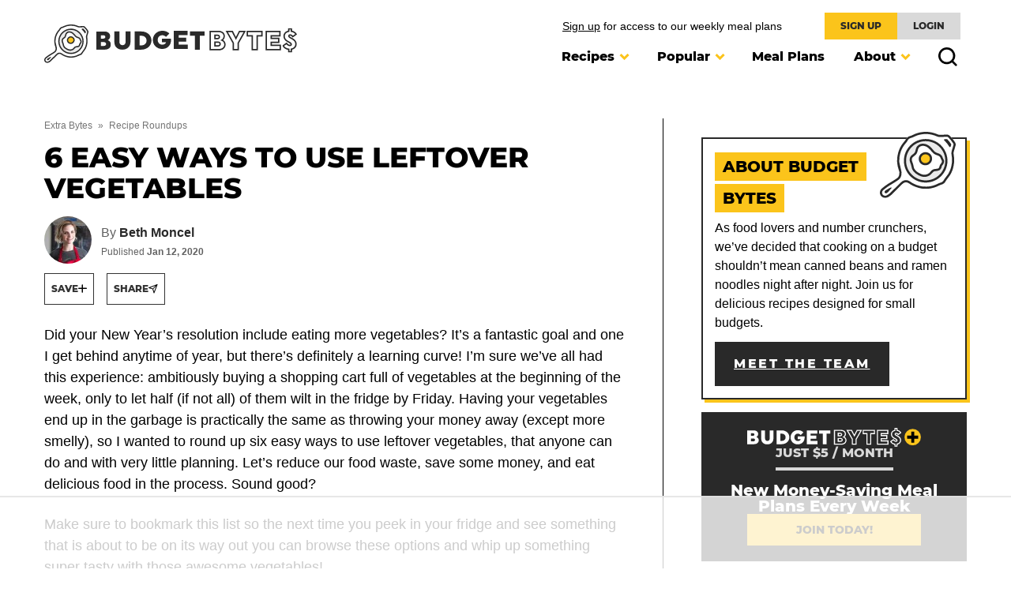

--- FILE ---
content_type: text/html
request_url: https://api.intentiq.com/profiles_engine/ProfilesEngineServlet?at=39&mi=10&dpi=936734067&pt=17&dpn=1&iiqidtype=2&iiqpcid=48deb6fa-c417-4d65-a378-cf8d1a0c50be&iiqpciddate=1768772263330&pcid=b79de6a2-8443-4567-9bdc-412a72418d7e&idtype=3&gdpr=0&japs=false&jaesc=0&jafc=0&jaensc=0&jsver=0.33&testGroup=A&source=pbjs&ABTestingConfigurationSource=group&abtg=A&vrref=https%3A%2F%2Fwww.budgetbytes.com
body_size: 55
content:
{"abPercentage":97,"adt":1,"ct":2,"isOptedOut":false,"data":{"eids":[]},"dbsaved":"false","ls":true,"cttl":86400000,"abTestUuid":"g_e9eb1539-d9d6-452b-a369-6738fef1fbde","tc":9,"sid":1836568439}

--- FILE ---
content_type: text/css
request_url: https://ads.adthrive.com/sites/55cb7b5d4bc841bd0c4e9b78/ads.min.css
body_size: 1488
content:
/* float recipe ads */
.adthrive-device-desktop .adthrive-recipe,
.adthrive-device-tablet .adthrive-recipe {
	float: right;
	clear: right;
	margin-left: 10px;
}

body.adthrive-device-phone .wprm-recipe-instructions .adthrive-recipe {
    margin-left: -20px;
}

/*recipe print page */
body.wprm-print .adthrive-sidebar {
    right: 10px;
    min-width: 250px;
    max-width: 320px
}
body.wprm-print .adthrive-sidebar:not(.adthrive-stuck) {
    position: absolute;
    top: 275px;
}
body.wprm-print .wprm-recipe {
    max-width:800px;
}
@media screen and (max-width: 1299px) {
    body.wprm-print.adthrive-device-desktop .wprm-recipe {
        margin-left: 25px;
        max-width: 650px;
    }
}

/* fix sticky sidebar ads for fixed header */
.adthrive-sidebar.adthrive-stuck {
  margin-top: 120px;
  z-index: -111 !important;
}
.adthrive-sticky-sidebar > div {
  top: 120px!important;
}
.adthrive-stuck.adthrive-sticky.adthrive-sidebar {
  z-index: -111 !important;
}

/* Change color of privacy links */
.adthrive-ccpa-link, 
.adthrive-ccpa-link span, 
.adthrive-footer-message span, 
.adthrive-privacy-preferences a {
  color: #616161 !important;
}

/*
.wprm-recipe-video iframe[data-lazy-src^="https://www.youtube.com"],
.wprm-recipe-video iframe {
    display: none !important;
}
*/

body.adthrive-device-desktop #adthrive-video-description-text {
display: none;
}
/* END - Desktop video player */

/* Hide video container on category-resources */
body.category-resources div[id^="cls-video-container-"] {
  display:none;
}


/* Video settings on live */
.adthrive-collapse-player {
  /*
  padding: 70px 30px 30px 30px !important;
  background: var(--wp--preset--color--primary);
  */
  border-top: 0 !important;
  border-bottom: 0 !important;
  width: 100% !important;
}

body.archive.adthrive-device-desktop[class*=" adthrive-cat-"] div[id^="cls-video-container-"] {
  min-height: 640px !important;
}

body.archive.adthrive-device-desktop[class*=" adthrive-cat-"] .adthrive-collapse-player {
  width: 60% !important;
  margin-top: 50px !important;
}

body.archive[class*=" adthrive-cat-"]:not(.adthrive-device-desktop) .adthrive-collapse-player {
  margin-top: 30px !important;
}

/*
body.adthrive-device-phone .adthrive-collapse-player {
  padding: 70px 20px 20px 20px !important;
}
*/

.adthrive-collapse-player h3#adthrive-collapse-title {
  color: #000;
  text-transform: capitalize;
  display: none !important;
}

.adthrive-title-overlay {
  background: none !important;
}
.adthrive-title-overlay svg {
  display: none !important;
}

.raptive-player-container:not(.adthrive-collapse-float) #adthrive-video-title-text {
  display: block !important;
}
.raptive-player-container:not(.adthrive-collapse-float) .adthrive-video-text-cutoff {
  margin: 0 auto !important;
  text-align: center !important;
  color: #000 !important;
  text-transform: capitalize;
  font-family: Avenir, Montserrat, Corbel, "URW Gothic", source-sans-pro, sans-serif;
}

body.adthrive-device-phone .raptive-player-container:not(.adthrive-collapse-float) .adthrive-video-text-cutoff {
  white-space: pre-line !important;
}

body.single #adthrive-auto-injected-container .raptive-player-container:not(.adthrive-collapse-float) span.adthrive-video-text-cutoff::before {
  content: "Related Recipes: ";
}
body.single .adthrive-related-sticky-player-container .raptive-player-container:not(.adthrive-collapse-float) span.adthrive-video-text-cutoff::before {
  content: "Recipe Video: ";
}
body.archive .raptive-player-container:not(.adthrive-collapse-float) span.adthrive-video-text-cutoff::before {
  content: "Recipes: ";
}

.raptive-player-container:not(.adthrive-collapse-float) .adthrive-video-title-description-container {
  line-height: 1.5em !important;
}

.adthrive-wrapper-bar,
.adthrive-wrapper-title-wrapper {
display: flex !important;
height: auto !important;
}

div[id^="cls-video-container-"] #adthrive-auto-injected-container::before,
div[id^="cls-video-container-"] .adthrive-related-sticky-player-container::before {
  color: #d4dbe1;
  text-transform: capitalize;
  font-weight: 700;
  font-size: 1.375rem;
  letter-spacing: var(--wp--custom--typography--heading--letter-spacing);
  text-align: center;
  display: block;
  padding: 10px 0;
  display: none !important;
}

body.adthrive-device-phone div[id^="cls-video-container-"] #adthrive-auto-injected-container::before,
body.adthrive-device-phone div[id^="cls-video-container-"] .adthrive-related-sticky-player-container::before {
  font-size: 1.175rem !important;
  padding: 5px 0 !important;
}

div[id^="cls-video-container-"] #adthrive-auto-injected-container::before {
  content: "2 Related Recipes";
}

div[id^="cls-video-container-"] .adthrive-related-sticky-player-container::before {
  content: "2 Watch Us Make This Recipe";
}

#adthrive-related-sticky-container > div > div > div.adthrive-title-overlay.adthrive-wrapper-bar > a:nth-child(2) {
  display: none !important;
}
/* Video settings on live */


/* video revamp */
body.adthrive-device-phone .adthrive-collapse-player,
.adthrive-collapse-player {
  padding: 0px !important;
  background: #f5f5f5 !important;
}
.raptive-player-container:not(.adthrive-collapse-float) .adthrive-video-text-cutoff {
  font-size: 1.275rem !important;
  font-weight: 800;
}
body.adthrive-device-phone .raptive-player-container:not(.adthrive-collapse-float) .adthrive-video-text-cutoff {
  font-size: 16px !important;
}
.raptive-player-container:not(.adthrive-collapse-float) .adthrive-title-overlay {
  position: absolute !important;
  padding: 30px !important;
  background: #eee !important;
  line-height: 100% !important;
  height: 86px !important;
  bottom: -86px !important;
  margin-top: auto;
}
body.adthrive-device-phone .raptive-player-container:not(.adthrive-collapse-float) .adthrive-title-overlay {
  padding: 20px 10px !important;
}
.raptive-player-container:not(.adthrive-collapse-float) .adthrive-wrapper-bar {
  top: 0px !important;
}
#adthrive-video-description-text {
  display: none !important;
}
/* video revamp */

/* add margin for videos in recipe card test */
.wprm-recipe-container #cls-video-container-jgDfkiiH,
.wprm-recipe-container #cls-video-container-t59hiTvE {
  margin-bottom: 50px !important;
}

/* remove "tap here to learn more link */
.raptive-player-learn-more-link {
display:none !important;
}

.wprm-recipe-video-container {
  clear: both !important;
}

.wprm-recipe .wprm-spacer {
  clear: both;
}

--- FILE ---
content_type: text/plain
request_url: https://rtb.openx.net/openrtbb/prebidjs
body_size: -225
content:
{"id":"2a431fb6-a043-4a33-b69e-92d1a306a8a7","nbr":0}

--- FILE ---
content_type: text/plain; charset=UTF-8
request_url: https://at.teads.tv/fpc?analytics_tag_id=PUB_17002&tfpvi=&gdpr_consent=&gdpr_status=22&gdpr_reason=220&ccpa_consent=&sv=prebid-v1
body_size: 56
content:
NDUwZGM0YTMtZDMxYy00YjI2LTkwYjMtZmYwN2I0ZTYyOTkxIzgtNQ==

--- FILE ---
content_type: text/plain
request_url: https://rtb.openx.net/openrtbb/prebidjs
body_size: -84
content:
{"id":"32a959a9-83b9-4b07-8f7d-640ae50bfc85","nbr":0}

--- FILE ---
content_type: text/plain
request_url: https://rtb.openx.net/openrtbb/prebidjs
body_size: -225
content:
{"id":"19c3cb5b-18c4-4269-a112-12490088f0bb","nbr":0}

--- FILE ---
content_type: text/plain
request_url: https://rtb.openx.net/openrtbb/prebidjs
body_size: -225
content:
{"id":"9c00e823-18c0-4960-93c4-6531403a6617","nbr":0}

--- FILE ---
content_type: text/javascript
request_url: https://ads.adthrive.com/builds/customizations/55cb7b5d4bc841bd0c4e9b78.js
body_size: 962
content:
(function () {
  'use strict';

  // Budget Bytes
  // Site ID: 55cb7b5d4bc841bd0c4e9b78

  const targetingValues = [];

  const handleTargetingValueUpdate = (targetingValues) => {
    // Remove duplicate commas
    const targetingString = targetingValues.join(',')
      .replace(/['"{[\]}*]/g, '') // remove brackets and *
      .replace(/,{2,}/g, ',')
      .toLowerCase(); // remove consecutive commas
    window.adthrive.cmd.push(() => {
      window.adthrive.siteAds.targeting.push({
        key: 'at_custom_1',
        value: targetingString,
      });
    });
  };

  // Set Post ID and Page Category from DataLayer
  if (window.dataLayer && Array.isArray(window.dataLayer)) {
    // Iterate through the dataLayer array to find postID and pageCategory
    for (let i = 0; i < window.dataLayer.length; i++) {
      let item = window.dataLayer[i];

      // Check for postID
      if (item.postID) {
        let postClass = `postid-${item.postID}`;
        document.body.classList.add(postClass);
      }

      // Check for pageCategory (assumed to be an array)
      if (Array.isArray(item.pageCategory)) {
        item.pageCategory.forEach(category => {
          targetingValues.push(`bb_${category.replace(/[ /]/g, '_').toLowerCase()}`);
          let categoryClass = `category-${category.replace(/\s+/g, '-').toLowerCase()}`; // Convert spaces to dashes and lowercase
          document.body.classList.add(categoryClass);
        });
      }
    }
    handleTargetingValueUpdate(targetingValues);
  }


  // Check to see if on category landing page
  // eslint-disable-next-line no-useless-escape
  const pathParts = window.location.pathname.split('/').filter(Boolean);

  if (pathParts[0] === 'category' && pathParts.length > 1) {
    const category = pathParts[pathParts.length - 1];
    const formattedCategory = category.replace(/-/g, ' ');
    const playlistCategory = `adthrive-cat-${category}`;
    document.body.classList.add(playlistCategory);

    // Watch for the target element to appear
    const observer = new MutationObserver(() => {
      const target = document.querySelector(
        "body.archive .raptive-player-container:not(.adthrive-collapse-float) span.adthrive-video-text-cutoff"
      );

      if (target) {
        target.setAttribute("data-category", `${formattedCategory} Recipes: `);
        // observer.disconnect(); // Stop watching once it's done
      }
    });

    observer.observe(document.body, {
      childList: true,
      subtree: true,
    });
  }

  // Check for specific body classes and update targetingValues
  const bodyClasses = Array.from(document.body.classList);

  if (bodyClasses.includes('video-above-recipe-card-test')) {
    targetingValues.push('video_above_recipe_card_test');
  }

  if (bodyClasses.includes('video-in-recipe-card-test')) {
    targetingValues.push('video_in_recipe_card_test');
  }

  // Update targeting values after checking body classes
  handleTargetingValueUpdate(targetingValues);

}());


--- FILE ---
content_type: text/plain
request_url: https://rtb.openx.net/openrtbb/prebidjs
body_size: -225
content:
{"id":"c58ea749-41a9-4b5b-bca4-cd93973d43b2","nbr":0}

--- FILE ---
content_type: text/plain
request_url: https://rtb.openx.net/openrtbb/prebidjs
body_size: -225
content:
{"id":"1edbf3c9-7fae-44ed-a8e4-4ddc99482958","nbr":0}